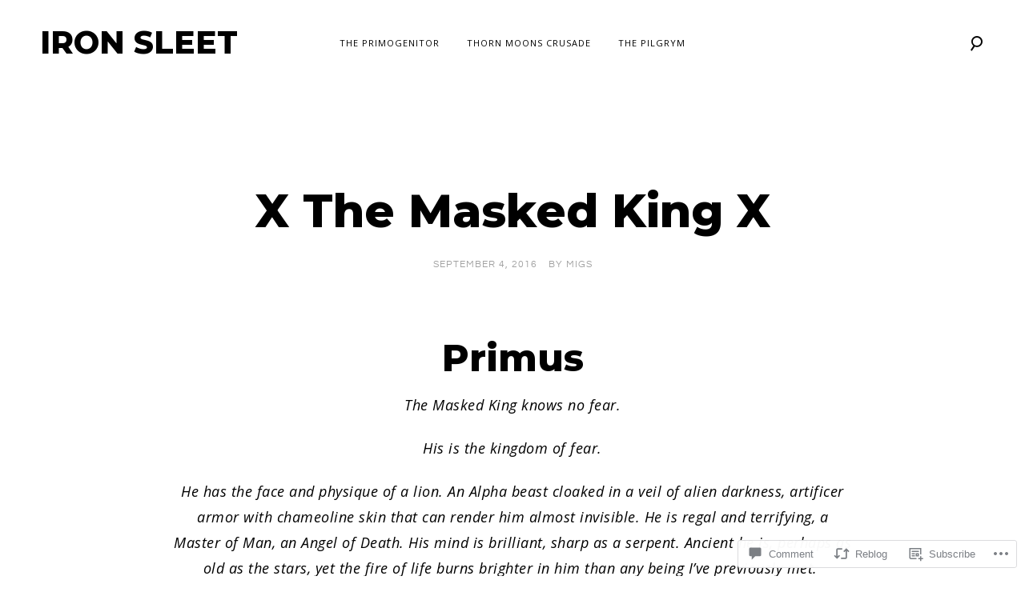

--- FILE ---
content_type: text/css;charset=utf-8
request_url: https://s0.wp.com/?custom-css=1&csblog=5yFxI&cscache=6&csrev=83
body_size: 2
content:
.attachment-goodz-magazine-single-featured-image{display:none}.site-info{display:none !important}.grid-wrapper .post{width:24.75%}@media ( max-width: 1200px ){.grid-wrapper .post{width:32.75%}}@media ( max-width: 850px ){.grid-wrapper .post{width:47.5%}}@media ( max-width: 600px){.grid-wrapper .post{width:100%}}.grid-wrapper{margin-bottom:0 !important}